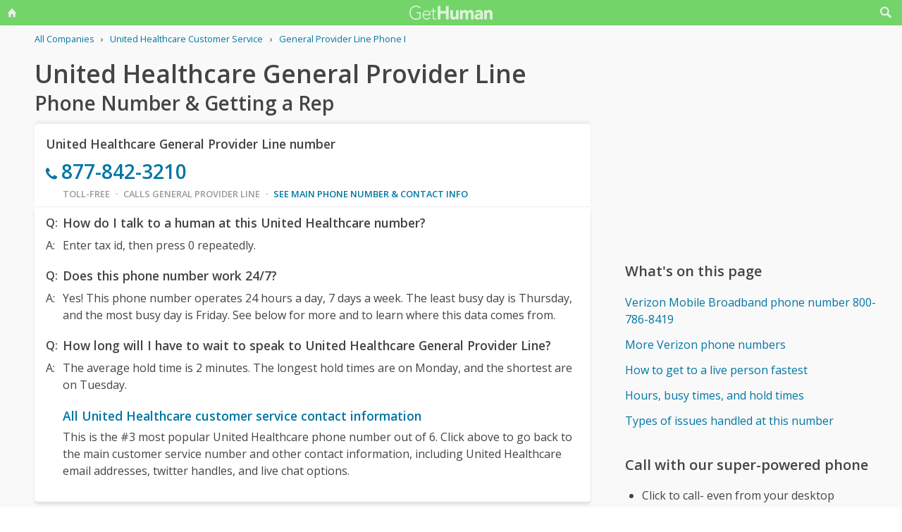

--- FILE ---
content_type: text/html; charset=utf-8
request_url: https://www.google.com/recaptcha/api2/aframe
body_size: 268
content:
<!DOCTYPE HTML><html><head><meta http-equiv="content-type" content="text/html; charset=UTF-8"></head><body><script nonce="LSuG1rWjKWHPnBQKrmsXyQ">/** Anti-fraud and anti-abuse applications only. See google.com/recaptcha */ try{var clients={'sodar':'https://pagead2.googlesyndication.com/pagead/sodar?'};window.addEventListener("message",function(a){try{if(a.source===window.parent){var b=JSON.parse(a.data);var c=clients[b['id']];if(c){var d=document.createElement('img');d.src=c+b['params']+'&rc='+(localStorage.getItem("rc::a")?sessionStorage.getItem("rc::b"):"");window.document.body.appendChild(d);sessionStorage.setItem("rc::e",parseInt(sessionStorage.getItem("rc::e")||0)+1);localStorage.setItem("rc::h",'1768822566267');}}}catch(b){}});window.parent.postMessage("_grecaptcha_ready", "*");}catch(b){}</script></body></html>